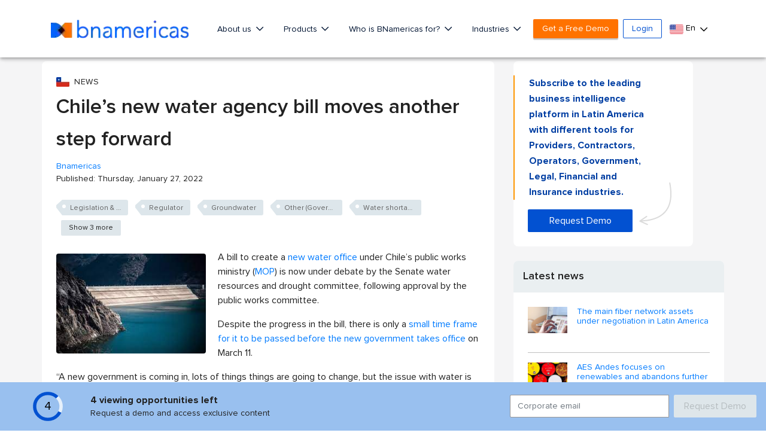

--- FILE ---
content_type: text/html; charset=utf-8
request_url: https://www.google.com/recaptcha/api2/aframe
body_size: 266
content:
<!DOCTYPE HTML><html><head><meta http-equiv="content-type" content="text/html; charset=UTF-8"></head><body><script nonce="5ddxr8Fmtl5R4E05wwcV-Q">/** Anti-fraud and anti-abuse applications only. See google.com/recaptcha */ try{var clients={'sodar':'https://pagead2.googlesyndication.com/pagead/sodar?'};window.addEventListener("message",function(a){try{if(a.source===window.parent){var b=JSON.parse(a.data);var c=clients[b['id']];if(c){var d=document.createElement('img');d.src=c+b['params']+'&rc='+(localStorage.getItem("rc::a")?sessionStorage.getItem("rc::b"):"");window.document.body.appendChild(d);sessionStorage.setItem("rc::e",parseInt(sessionStorage.getItem("rc::e")||0)+1);localStorage.setItem("rc::h",'1769403406770');}}}catch(b){}});window.parent.postMessage("_grecaptcha_ready", "*");}catch(b){}</script></body></html>